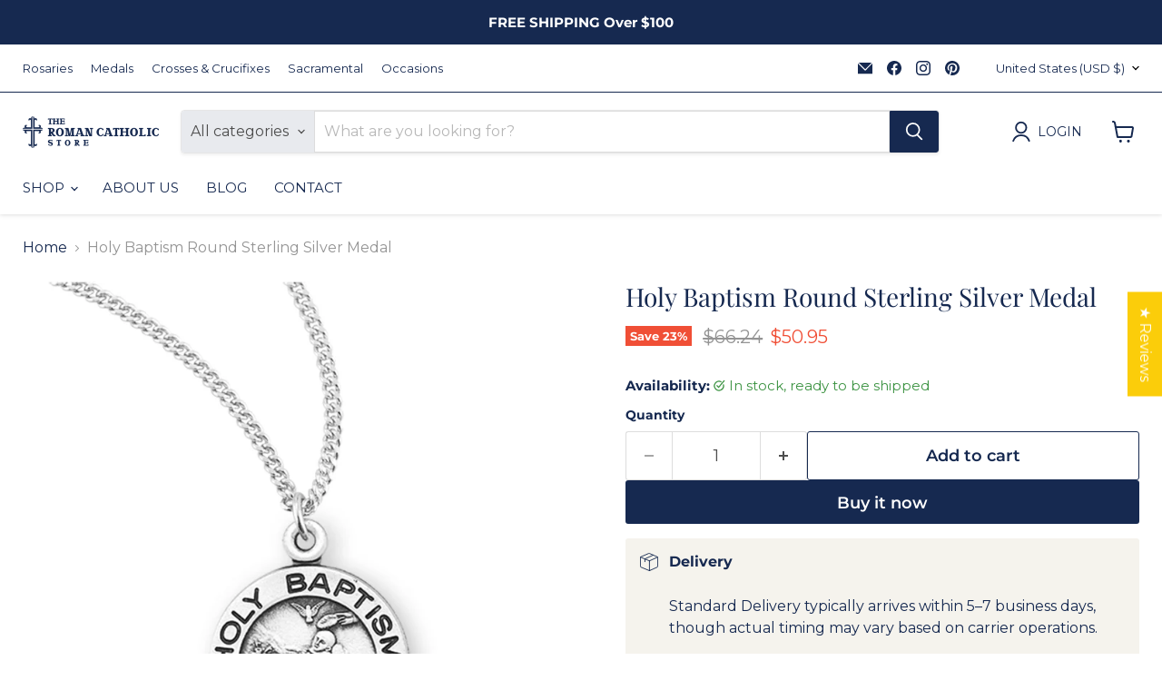

--- FILE ---
content_type: text/html; charset=utf-8
request_url: https://theromancatholicstore.com/collections/all/products/holy-baptism-round-sterling-silver-medal-s159618?view=recently-viewed
body_size: 1104
content:










  
    
    








<div
  class="productgrid--item  imagestyle--medium    productitem--sale    product-recently-viewed-card    show-actions--mobile"
  data-product-item
  data-product-quickshop-url="/collections/all/products/holy-baptism-round-sterling-silver-medal-s159618"
  
    data-recently-viewed-card
  
>
  <div class="productitem" data-product-item-content>
    
    
    
    

    

    

    <div class="productitem__container">
      <div class="product-recently-viewed-card-time" data-product-handle="holy-baptism-round-sterling-silver-medal-s159618">
      <button
        class="product-recently-viewed-card-remove"
        aria-label="close"
        data-remove-recently-viewed
      >
        


                                                                        <svg class="icon-remove "    aria-hidden="true"    focusable="false"    role="presentation"    xmlns="http://www.w3.org/2000/svg" width="10" height="10" viewBox="0 0 10 10" xmlns="http://www.w3.org/2000/svg">      <path fill="currentColor" d="M6.08785659,5 L9.77469752,1.31315906 L8.68684094,0.225302476 L5,3.91214341 L1.31315906,0.225302476 L0.225302476,1.31315906 L3.91214341,5 L0.225302476,8.68684094 L1.31315906,9.77469752 L5,6.08785659 L8.68684094,9.77469752 L9.77469752,8.68684094 L6.08785659,5 Z"></path>    </svg>                                              

      </button>
    </div>

      <div class="productitem__image-container">
        <a
          class="productitem--image-link"
          href="/collections/all/products/holy-baptism-round-sterling-silver-medal-s159618"
          tabindex="-1"
          data-product-page-link
        >
          <figure
            class="productitem--image"
            data-product-item-image
            
          >
            
              
                
                

  
    <noscript data-rimg-noscript>
      <img
        
          src="//theromancatholicstore.com/cdn/shop/products/S1596_315309c6-5a90-4297-b7f0-8314b8c4c70e_512x492.jpg?v=1649076386"
        

        alt="Holy Baptism Round Sterling Silver Medal HMH "
        data-rimg="noscript"
        srcset="//theromancatholicstore.com/cdn/shop/products/S1596_315309c6-5a90-4297-b7f0-8314b8c4c70e_512x492.jpg?v=1649076386 1x, //theromancatholicstore.com/cdn/shop/products/S1596_315309c6-5a90-4297-b7f0-8314b8c4c70e_1024x984.jpg?v=1649076386 2x, //theromancatholicstore.com/cdn/shop/products/S1596_315309c6-5a90-4297-b7f0-8314b8c4c70e_1213x1166.jpg?v=1649076386 2.37x"
        class="productitem--image-alternate"
        
        
      >
    </noscript>
  

  <img
    
      src="//theromancatholicstore.com/cdn/shop/products/S1596_315309c6-5a90-4297-b7f0-8314b8c4c70e_512x492.jpg?v=1649076386"
    
    alt="Holy Baptism Round Sterling Silver Medal HMH "

    
      data-rimg="lazy"
      data-rimg-scale="1"
      data-rimg-template="//theromancatholicstore.com/cdn/shop/products/S1596_315309c6-5a90-4297-b7f0-8314b8c4c70e_{size}.jpg?v=1649076386"
      data-rimg-max="1216x1168"
      data-rimg-crop="false"
      
      srcset="data:image/svg+xml;utf8,<svg%20xmlns='http://www.w3.org/2000/svg'%20width='512'%20height='492'></svg>"
    

    class="productitem--image-alternate"
    
    
  >



  <div data-rimg-canvas></div>


              
              

  
    <noscript data-rimg-noscript>
      <img
        
          src="//theromancatholicstore.com/cdn/shop/products/S1596C_7a8f5f62-f9fc-4af6-bfa5-b97d2cfa4303_512x492.jpg?v=1649076702"
        

        alt="Holy Baptism Round Sterling Silver Medal HMH "
        data-rimg="noscript"
        srcset="//theromancatholicstore.com/cdn/shop/products/S1596C_7a8f5f62-f9fc-4af6-bfa5-b97d2cfa4303_512x492.jpg?v=1649076702 1x, //theromancatholicstore.com/cdn/shop/products/S1596C_7a8f5f62-f9fc-4af6-bfa5-b97d2cfa4303_1024x984.jpg?v=1649076702 2x, //theromancatholicstore.com/cdn/shop/products/S1596C_7a8f5f62-f9fc-4af6-bfa5-b97d2cfa4303_1213x1166.jpg?v=1649076702 2.37x"
        class="productitem--image-primary"
        
        
      >
    </noscript>
  

  <img
    
      src="//theromancatholicstore.com/cdn/shop/products/S1596C_7a8f5f62-f9fc-4af6-bfa5-b97d2cfa4303_512x492.jpg?v=1649076702"
    
    alt="Holy Baptism Round Sterling Silver Medal HMH "

    
      data-rimg="lazy"
      data-rimg-scale="1"
      data-rimg-template="//theromancatholicstore.com/cdn/shop/products/S1596C_7a8f5f62-f9fc-4af6-bfa5-b97d2cfa4303_{size}.jpg?v=1649076702"
      data-rimg-max="1216x1168"
      data-rimg-crop="false"
      
      srcset="data:image/svg+xml;utf8,<svg%20xmlns='http://www.w3.org/2000/svg'%20width='512'%20height='492'></svg>"
    

    class="productitem--image-primary"
    
    
  >



  <div data-rimg-canvas></div>


            

            



























  
  
  

  <span class="productitem__badge productitem__badge--sale"
    data-badge-sales
    
  >
    <span data-badge-sales-range>
      
        
          Save <span data-price-percent-saved>23</span>%
        
      
    </span>
    <span data-badge-sales-single style="display: none;">
      
        Save <span data-price-percent-saved></span>%
      
    </span>
  </span>

            <span class="visually-hidden">Holy Baptism Round Sterling Silver Medal</span>
          </figure>
        </a>
      </div><div class="productitem--info">
        
          
        

        

        <h2 class="productitem--title">
          <a href="/collections/all/products/holy-baptism-round-sterling-silver-medal-s159618" data-product-page-link>
            Holy Baptism Round Sterling Silver Medal
          </a>
        </h2>

        
          
        

        
          






























<div class="price productitem__price ">
  
    <div
      class="price__compare-at visible"
      data-price-compare-container
    >

      
        <span class="visually-hidden">Original price</span>
        <span class="money price__compare-at--single" data-price-compare>
          $66.24
        </span>
      
    </div>


    
      
      <div class="price__compare-at--hidden" data-compare-price-range-hidden>
        
          <span class="visually-hidden">Original price</span>
          <span class="money price__compare-at--min" data-price-compare-min>
            $66.24
          </span>
          -
          <span class="visually-hidden">Original price</span>
          <span class="money price__compare-at--max" data-price-compare-max>
            $66.24
          </span>
        
      </div>
      <div class="price__compare-at--hidden" data-compare-price-hidden>
        <span class="visually-hidden">Original price</span>
        <span class="money price__compare-at--single" data-price-compare>
          $66.24
        </span>
      </div>
    
  

  <div class="price__current  price__current--on-sale" data-price-container>

    

    
      
      
        <span class="visually-hidden">Current price</span>
      
      <span class="money" data-price>
        $50.95
      </span>
    
    
  </div>

  
    
    <div class="price__current--hidden" data-current-price-range-hidden>
      
        <span class="money price__current--min" data-price-min>$50.95</span>
        -
        <span class="money price__current--max" data-price-max>$50.95</span>
      
    </div>
    <div class="price__current--hidden" data-current-price-hidden>
      <span class="visually-hidden">Current price</span>
      <span class="money" data-price>
        $50.95
      </span>
    </div>
  

  
    
    
    
    

    <div
      class="
        productitem__unit-price
        hidden
      "
      data-unit-price
    >
      <span class="productitem__total-quantity" data-total-quantity></span> | <span class="productitem__unit-price--amount money" data-unit-price-amount></span> / <span class="productitem__unit-price--measure" data-unit-price-measure></span>
    </div>
  

  
</div>


        

        
          
            <div class="productitem__stock-level">
              







<div class="product-stock-level-wrapper" >
  
    <span class="
  product-stock-level
  product-stock-level--high
  
">
      

      <span class="product-stock-level__text">
        
        <div class="product-stock-level__badge-text">
          
  
    
      
        5+ in stock
      
    
  

        </div>
      </span>
    </span>
  
</div>

            </div>
          

          
            
          
        

        
          <div class="productitem--description">
            <p>
Holy Baptism round medal-pendant.  Solid .925 sterling silver. Detail depicts a baby baptism. Medal is die struck. Hand polished and engraved by N...</p>

            
              <a
                href="/collections/all/products/holy-baptism-round-sterling-silver-medal-s159618"
                class="productitem--link"
                data-product-page-link
              >
                View full details
              </a>
            
          </div>
        
      </div>

      
    </div>
  </div>

  
    <script type="application/json" data-quick-buy-settings>
      {
        "cart_redirection": true,
        "money_format": "${{amount}}"
      }
    </script>
  
</div>


--- FILE ---
content_type: text/javascript; charset=utf-8
request_url: https://theromancatholicstore.com/products/holy-baptism-round-sterling-silver-medal-s159618.js
body_size: 676
content:
{"id":7668089356514,"title":"Holy Baptism Round Sterling Silver Medal","handle":"holy-baptism-round-sterling-silver-medal-s159618","description":"\u003cul\u003e\n\u003cli\u003eHoly Baptism round medal-pendant. \u003c\/li\u003e \u003cli\u003eSolid .925 sterling silver.\u003c\/li\u003e \u003cli\u003eDetail depicts a baby baptism.\u003c\/li\u003e \u003cli\u003eMedal is die struck.\u003c\/li\u003e \u003cli\u003eHand polished and engraved by New England Silversmiths.\u003c\/li\u003e \u003cli\u003e Dimensions: 0.8\" x 0.6\" (20mm x 16mm) \u003c\/li\u003e \u003cli\u003eWeight of medal: 2.0 Grams.\u003c\/li\u003e \u003cli\u003e18\" 316 Surgical stainless steel curb chain.\u003c\/li\u003e \u003cli\u003eMade in USA.\u003c\/li\u003e \u003cli\u003eDeluxe velvet gift box.\u003c\/li\u003e \u003cli\u003eMedal has a blank back.\u003c\/li\u003e\n\u003c\/ul\u003e","published_at":"2022-04-06T20:39:52-05:00","created_at":"2022-04-04T04:19:57-05:00","vendor":"HMH","type":"Medal","tags":["baptism","medals","sacramental","sterling silver","usa"],"price":5095,"price_min":5095,"price_max":5095,"available":true,"price_varies":false,"compare_at_price":6624,"compare_at_price_min":6624,"compare_at_price_max":6624,"compare_at_price_varies":false,"variants":[{"id":42667954077922,"title":"Default Title","option1":"Default Title","option2":null,"option3":null,"sku":"S159618","requires_shipping":true,"taxable":true,"featured_image":null,"available":true,"name":"Holy Baptism Round Sterling Silver Medal","public_title":null,"options":["Default Title"],"price":5095,"weight":272,"compare_at_price":6624,"inventory_management":"shopify","barcode":"845741009680","requires_selling_plan":false,"selling_plan_allocations":[]}],"images":["\/\/cdn.shopify.com\/s\/files\/1\/0422\/3608\/4378\/products\/S1596C_7a8f5f62-f9fc-4af6-bfa5-b97d2cfa4303.jpg?v=1649076702","\/\/cdn.shopify.com\/s\/files\/1\/0422\/3608\/4378\/products\/S1596_315309c6-5a90-4297-b7f0-8314b8c4c70e.jpg?v=1649076386","\/\/cdn.shopify.com\/s\/files\/1\/0422\/3608\/4378\/products\/S1596B_0acbb9e3-cf54-4504-9252-099b25cbdc0b.jpg?v=1649076528"],"featured_image":"\/\/cdn.shopify.com\/s\/files\/1\/0422\/3608\/4378\/products\/S1596C_7a8f5f62-f9fc-4af6-bfa5-b97d2cfa4303.jpg?v=1649076702","options":[{"name":"Title","position":1,"values":["Default Title"]}],"url":"\/products\/holy-baptism-round-sterling-silver-medal-s159618","media":[{"alt":"Holy Baptism Round Sterling Silver Medal HMH ","id":29611872878818,"position":1,"preview_image":{"aspect_ratio":1.041,"height":1168,"width":1216,"src":"https:\/\/cdn.shopify.com\/s\/files\/1\/0422\/3608\/4378\/products\/S1596C_7a8f5f62-f9fc-4af6-bfa5-b97d2cfa4303.jpg?v=1649076702"},"aspect_ratio":1.041,"height":1168,"media_type":"image","src":"https:\/\/cdn.shopify.com\/s\/files\/1\/0422\/3608\/4378\/products\/S1596C_7a8f5f62-f9fc-4af6-bfa5-b97d2cfa4303.jpg?v=1649076702","width":1216},{"alt":"Holy Baptism Round Sterling Silver Medal HMH ","id":29611872911586,"position":2,"preview_image":{"aspect_ratio":1.041,"height":1168,"width":1216,"src":"https:\/\/cdn.shopify.com\/s\/files\/1\/0422\/3608\/4378\/products\/S1596_315309c6-5a90-4297-b7f0-8314b8c4c70e.jpg?v=1649076386"},"aspect_ratio":1.041,"height":1168,"media_type":"image","src":"https:\/\/cdn.shopify.com\/s\/files\/1\/0422\/3608\/4378\/products\/S1596_315309c6-5a90-4297-b7f0-8314b8c4c70e.jpg?v=1649076386","width":1216},{"alt":"Holy Baptism Round Sterling Silver Medal HMH ","id":29611872944354,"position":3,"preview_image":{"aspect_ratio":1.041,"height":1168,"width":1216,"src":"https:\/\/cdn.shopify.com\/s\/files\/1\/0422\/3608\/4378\/products\/S1596B_0acbb9e3-cf54-4504-9252-099b25cbdc0b.jpg?v=1649076528"},"aspect_ratio":1.041,"height":1168,"media_type":"image","src":"https:\/\/cdn.shopify.com\/s\/files\/1\/0422\/3608\/4378\/products\/S1596B_0acbb9e3-cf54-4504-9252-099b25cbdc0b.jpg?v=1649076528","width":1216}],"requires_selling_plan":false,"selling_plan_groups":[]}